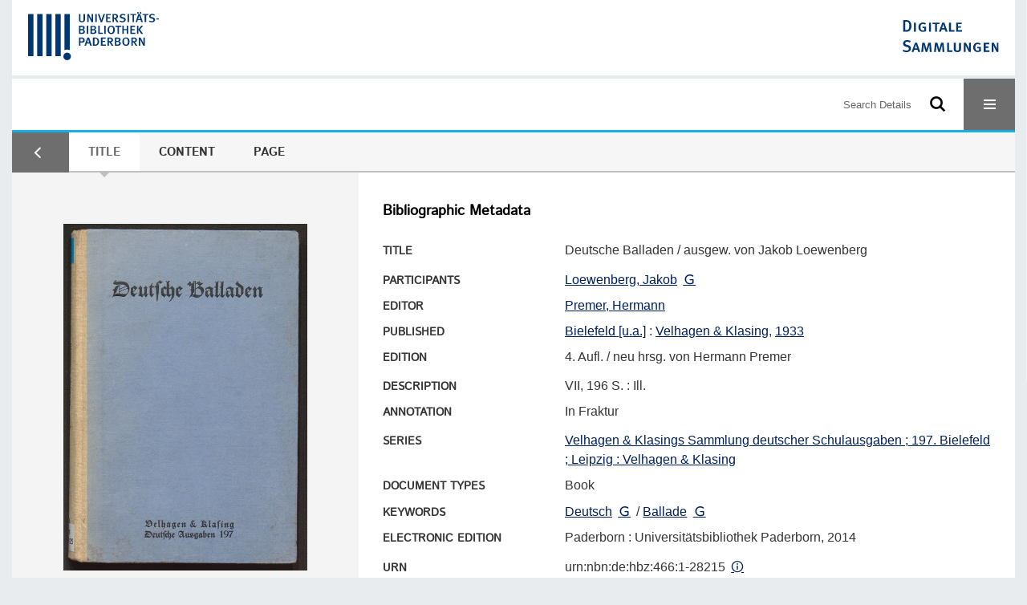

--- FILE ---
content_type: text/html;charset=utf-8
request_url: https://digital.ub.uni-paderborn.de/retro/urn/urn:nbn:de:hbz:466:1-28215?lang=en
body_size: 6235
content:
<!DOCTYPE html>
<html lang="en"><head><title>UB Digital / Deutsche Balladen</title><meta name="twitter:image" content="http://digital.ub.uni-paderborn.de/ihd/download/webcache/304/1165927"><meta name="twitter:title" content="Deutsche Balladen / ausgew. von Jakob Loewenberg. Bielefeld [u.a.] : Velhagen &amp; Klasing, 1933"><meta property="og:site" content="UB Digital"><meta property="og:url" content="http://digital.ub.uni-paderborn.de/ihd/1164566"><meta property="og:type" content="book"><meta property="og:title" content="Deutsche Balladen / ausgew. von Jakob Loewenberg"><meta property="book:release_date" content="1933"><meta property="og:image" content="http://digital.ub.uni-paderborn.de/ihd/download/webcache/304/1165927"><meta property="og:image:width" content="304"><meta property="og:image:height" content="433"><meta http-equiv="Content-Type" content="xml; charset=UTF-8"><meta name="viewport" content="width = device-width, initial-scale = 1"><meta name="description" content="UB Digital. Deutsche Balladen / ausgew. von Jakob Loewenberg. Bielefeld [u.a.] : Velhagen &amp; Klasing, 1933"><meta lang="en" content=""><link rel="shortcut icon" href="/ihd/domainimage/favicon.ico" type="image/x-icon"><link rel="alternate" type="application/rss+xml" title="UB Digital" href="/ihd/rss"><link type="text/css" href="/css/noah-balancer_front3.ubpbihd_content.css?850037537238487528" rel="stylesheet"><link type="text/css" href="/thirdparty/shariff/shariff.complete.css" rel="stylesheet"><script src="/thirdparty/jquery-3.6.0.min.js">&#160;</script><script defer src="/static/scripts/main.js">&#160;</script><script defer src="/static/scripts/common.js">&#160;</script><script defer src="/static/scripts/fulltext.js">&#160;</script><script defer src="/thirdparty/shariff/shariff.complete.js">&#160;</script><script>
MathJax = {
  tex: {
    
    inlineMath: [
		['$', '$'],['$$', '$$'],['\\(', '\\)']
		],
    displayMath: [
		['\\[', '\\]']
		]
  }
}</script><script defer src="/static/scripts/titleinfo.js">&#160;</script><script defer src="https://cdn.jsdelivr.net/npm/mathjax@3.2.2/es5/tex-mml-chtml.min.js">&#160;</script><meta name="citation_title" content="Deutsche Balladen / ausgew. von Jakob Loewenberg"><meta name="citation_publication_date" content="1933"><meta name="citation_pdf_url" content="https://digital.ub.uni-paderborn.de/ihd/content/titleinfo/1164566/full.pdf"><script type="text/javascript" src="/domainresource/static/scripts/custom.js">&#160;</script><script>
$(document).ready(function() {
  /* deactivate  for now  */
  var domainList = '.domainShowcase a.hfmdt'
  $(domainList).on('click', function(e) {
    e.preventDefault()
  })
  $(domainList).on('mouseenter', function() {
    $(this).css('cursor', 'default')
  })
})
</script></head><body style="" class="bd-guest   bd-flexLayout  bd-r-ubpbmain bd-m-ubpbmain bd-ubpbihd bd-mandant bd-retro bd-content bd-portal bd-metadata bd-portal-titleinfo bd-metadata-titleinfo bd-content-titleinfo bd-content-titleinfo-1164566 bd-list-rows bd-book"><span style="display:none" id="meta"><var id="tree">&#160;<var id="timeout" value="3600" class=" sessionsys"> </var><var id="name" value="ubpbihd" class=" domain"> </var><var id="relativeRootDomain" value="ubpbmain" class=" domain"> </var><var id="pathinfo" value="/retro/urn/urn:nbn:de:hbz:466:1-28215" class=" request"> </var><var id="fulldata" value="false" class=" domain"> </var><var id="search-linkDetailedsearchScope" value="domain" class=" templating"> </var><var id="class" value="content" class=" request"> </var><var id="classtype" value="portal" class=" request"> </var><var id="tab" value="titleinfo" class=" request"> </var><var id="id" value="1164566" class=" request"> </var><var id="leftColToggled" value="false" class=" session"> </var><var id="facetFilterToggled" value="false" class=" session"> </var><var id="topheight" value="80" class=" session"> </var><var id="bottomheight" value="20" class=" session"> </var><var id="bodywidth" value="1000" class=" session"> </var><var id="centercolwidth" value="0" class=" session"> </var><var id="middlerowheight" value="476" class=" session"> </var><var id="numberOfThumbs" value="20" class=" session"> </var><var id="clientwidth" value="1000" class=" session"> </var><var id="fullScreen" value="false" class=" session"> </var><var id="staticWidth" value="false" class=" session"> </var><var id="rightcolwidth" value="220" class=" session"> </var><var id="leftcolwidth" value="200" class=" session"> </var><var id="zoomwidth" value="600" class=" session"> </var><var id="mode" value="w" class=" session"> </var><var id="initialized" value="true" class=" session"> </var><var id="sizes" value="128,1200,2000,0,1000,304,1504,504,800" class=" webcache"> </var><var id="availableZoomLevels" value="304,504,800,1000,1504,2000" class=" webcache"> </var><var id="js-toggleMobileNavi" value="None" class=" templating"> </var><var id="fullscreen-fullzoomOnly" value="false" class=" templating"> </var><var id="css-mobileMin" value="16384px" class=" templating"> </var><var id="tei-on" value="false" class=" templating"> </var><var id="search-alertIfEmpty" value="false" class=" templating"> </var><var id="search-quicksearchScope" value="root" class=" templating"> </var><var id="search-toggleListMinStructs" value="1" class=" templating"> </var><var id="search-highlightingColor" value="00808066" class=" templating"> </var><var id="layout-wrapperMargins" value="body" class=" templating"> </var><var id="layout-useMiddleContentDIV" value="false" class=" templating"> </var><var id="layout-navPortAboveMiddleContentDIV" value="false" class=" templating"> </var><var id="navPort-align" value="center" class=" templating"> </var><var id="navPort-searchTheBookInit" value="closed" class=" templating"> </var><var id="navPath-pageviewStructureResize" value="css" class=" templating"> </var><var id="layout-useLayout" value="flexLayout" class=" templating"> </var><var id="listNavigation-keepToggleState" value="true" class=" templating"> </var><var id="fullscreen-mode" value="None" class=" templating"> </var><var id="groups" value="guest" class=" user"> </var></var><var id="client" value="browser">&#160;</var><var id="guest" value="true">&#160;</var><var class="layout" id="colleft" value="titleinfo,">&#160;</var><var class="layout" id="colright" value="">&#160;</var></span><div id="custom-menu-layer" class="wiki wiki-layer custom-menu-layer wiki-custom-menu-layer customMenuLayer ">
<div>
    
  <div class="ml-close">Close</div>

  <h1><a href="/ubpb">Publizieren</a></h1>
  <h1><a href="/ubpbmain/topic/titles/290448">Besondere Sammlungen</a></h1>
  <h1><a href="https://www.ub.uni-paderborn.de/recherche/digitale-sammlungen/service">Digitalisierungsservice</a></h1>
  <h1><a href="/wiki/help">Hilfe</a></h1>

  

  <h2><a href="https://www.ub.uni-paderborn.de/ueber-uns/impressum/">Impressum</a></h2> 
  <h2><a href="https://www.ub.uni-paderborn.de/datenschutz">Datenschutz</a></h2> 
  
</div> </div><div id="main" class="divmain "><div id="topParts" class=""><a class="screenreaders" href="#centerParts">jump to main content</a><header role="banner" class=""><div id="defaultTop" class="wiki wiki-top defaultTop wiki-defaultTop defaultTop "><div id="topProject" style="display: var(--noah-only)">
  <a href="/ubpbmain/"><img class="mlogo" src="/ihd/domainimage/mlogo.png"></a>
</div>

<div id="ubpb-top">
    <a href="https://ub.uni-paderborn.de">
        <img src="/ubpbmain/domainimage/ub-logo.svg" height="60">
    </a>

    <a href="/">
        <img src="/ubpbmain/domainimage/app-logo.svg" height="40">
    </a>
</div></div><div id="mobileTop" class="defaultTop"><div class="main"><div id="topLogo"><a href="/" title="HOME">&#160;</a></div><div id="topProject" style="display: var(--noah-only)">
  <a href="/ubpbmain/"><img class="mlogo" src="/ihd/domainimage/mlogo.png"></a>
</div><div class="topLiner"><div class="vlsControl vl-mobile-top"><div class="searchbox totoggle"><form method="get" onsubmit='return alertIfEmpty("mobileQuicksearch")' name="searchBox" class="searchform" id="mobilequickSearchform" action="/search/quick"><a class="textlink   " id="searchexpert" href="/ihd/search"><span>Search Details</span></a><div id="mqs-wrap"><label class="screenreaders" for="mobileQuicksearch">Quicksearch: </label><span class="button large edge slim flat noborder searchglass glassindic"><span style="display:none">&#160;</span></span><input type="text" id="mobileQuicksearch" name="query" class="quicksearch" style="" placeholder="Search Digitale Sammlungen UB Paderborn" value="" preset="" msg="Please enter your searchterms first."></div><button type="submit" id="quicksearchSubmit" class=" button large edge slim flat noborder searchglass"><span class="hidden">OK</span></button></form></div><div title="Menu" class="button custom-menu-layer top-toggler large flat noborder contents toggle leftParts"><span style="display: none;">&#160;</span></div></div></div></div></div></header></div><div id="middleParts" class=""><div id="centerParts" class="maincol "><main role="main" class=""><img alt="" style="position:absolute;left:-9999px" id="cInfo" width="0" height="0"><nav class="navPort   "><ul id="navPort" class="nav-inline navPort-metadata navPort-content-titleinfo"><li id="navUrlTab" class="viewCtrl firstCtrl"><a href="/ulbmshsnoah/search?query=dc.date%3D%222008%22+and+vl.domain%3Dulbmsnoah+sortBy+dc.title%2Fasc&amp;operation=searchRetrieve" class="lastNavUrl"><i class="cap tab">Result-List</i></a></li><li class="viewCtrl_sel  tab-titleinfo evenCtrl tab-metadata-titleinfo" id="tab-content-titleinfo"><span><i class="cap tab">Title</i><i class="cap abbrTab __tabTitleinfoAbbr">Title</i></span></li><li class="viewCtrl  tab-structure tab-content tab-metadata-structure" id="tab-content-structure"><a href="/ihd/content/structure/1164566"><i class="cap tab">Content</i><i class="cap abbrTab __tabStructureAbbr">Content</i></a></li><li class="viewCtrl  tab-zoom evenCtrl tab-content tab-metadata-zoom" id="tab-content-zoom"><a href="/ihd/content/zoom/1165927"><i class="cap tab">Page</i><i class="cap abbrTab __tabPageviewAbbr">Page </i></a></li><span style="font-size:0px">&#160;</span></ul></nav><div id="div-titleinfo" class="datacol csslayout type_book"><div id="titleinfo" class="csslayout  " lang="de"><div id="titleInfoImage" class=""><div class="wr"><a class="imgLink" href="/ihd/content/zoom/1165927"><img alt="Go to page" border="0" src="/ihd/image/largethumb/1165927" width="304" height="432"></a></div></div><div class="titleinfoPart-right titleinfoPartLayout-column"><div id="titleInfoMetadata" class="titleInfo columns"><h1 class="mainheader " id=""><div class="headertext"><div>Bibliographic Metadata</div></div></h1><ul class="nav"><li class="cols" id="mods_titleInfoTitleNotType"><div class="name title ">Title</div><div class="value title "><div class="valueDiv"><span class="mods-title">Deutsche Balladen</span><span class="mods-resttitle"> / ausgew. von Jakob Loewenberg<span class="mods-part"></span></span></div></div></li><li class="cols" id="mods_name-roleTerm_Associated_name"><div class="name mods_name">Participants</div><div class="value mods_name"><span class="mods-name"><a id="bib.personalName" class="personalName" href="/ubpbmain/search?operation=searchRetrieve&amp;query=bib.personalName%3D%22Loewenberg%2C%20Jakob%22%20and%20vl.domain%3Dubpbmain%20sortBy%20dc.title%2Fasc" title="Search for:  Persons = Loewenberg, Jakob">Loewenberg, Jakob</a> <a class="vlIcon" title="Lookup in the DNB-Database" href="http://d-nb.info/gnd/119143593" target="_blank"><span class="ln-ico ln-dnb"></span></a></span> </div></li><li class="cols" id="mods_name-roleTerm_Editor"><div class="name mods_name">Editor</div><div class="value mods_name"><span class="mods-name"><a id="bib.personalName" class="personalName" href="/ubpbmain/search?operation=searchRetrieve&amp;query=bib.personalName%3D%22Premer%2C%20Hermann%22%20and%20vl.domain%3Dubpbmain%20sortBy%20dc.title%2Fasc" title="Search for:  Persons = Premer, Hermann">Premer, Hermann</a></span> </div></li><li class="cols" id="mods_originInfoNotEditionElectronicEdition"><div class="name ">Published</div><div class="value "><a id="bib.originPlace" class="" href="/ubpbmain/search?operation=searchRetrieve&amp;query=(bib.originPlace%3D%22Bielefeld%20%5Bu.a.%5D%22)%20and%20vl.domain%3Dubpbmain%20sortBy%20dc.title%2Fasc" title="Search for:  Place = Bielefeld [u.a.]">Bielefeld [u.a.]</a> : <a id="vl.printer-publisher" class="" href="/ubpbmain/search?operation=searchRetrieve&amp;query=(vl.printer-publisher%3D%22Velhagen%20%26%20Klasing%22)%20and%20vl.domain%3Dubpbmain%20sortBy%20dc.title%2Fasc" title="Search for:  Publisher = Velhagen &amp; Klasing">Velhagen &amp; Klasing</a>, <a id="dc.date" class="" href="/ubpbmain/search?operation=searchRetrieve&amp;query=dc.date%3D%221933%22%20and%20vl.domain%3Dubpbmain%20sortBy%20dc.title%2Fasc" title="Search for:  Year = 1933">1933</a></div></li><li class="cols" id="mods_Edition"><div class="name ">Edition</div><div class="value "><div class="valueDiv">4. Aufl. / neu hrsg. von Hermann Premer</div></div></li><li class="cols" id="mods_physicalDescriptionExtent"><div class="name ">Description</div><div class="value "><span class="mods-extent">VII, 196 S. : Ill.</span> </div></li><li class="cols" id="mods_noteLanguage"><div class="name modsNote">Annotation</div><div class="value modsNote"><div class="valueDiv-3  mods-note">In Fraktur</div></div></li><li class="cols" id="mods_relatedItemSeriesTitle"><div class="name mods_relatedItemTitle">Series</div><div class="value mods_relatedItemTitle"><div class="value"><a id="" class="" href="/ubpbmain/search?operation=searchRetrieve&amp;query=(vl.series.idn%3D%22HT001264074%22%20or%20vl.series%3D%22Velhagen%20%26%20Klasings%20Sammlung%20deutscher%20Schulausgaben%22)%20and%20vl.domain%3Dubpbmain%20sortBy%20dc.date%2Fdesc" title="Search for:  Series (Number) or Series = HT001264074 or Velhagen &amp; Klasings Sammlung deutscher Schulausgaben">Velhagen &amp; Klasings Sammlung deutscher Schulausgaben ; 197. Bielefeld ; Leipzig : Velhagen &amp; Klasing</a></div></div></li><li class="cols" id="mods_genreAuthorityDini"><div class="name doctypeBase_vlsType">Document Types</div><div class="value doctypeBase_vlsType">Book</div></li><li class="cols" id="mods_subject"><div class="name ">Keywords</div><div class="value "><span class="mods-topic"><a id="dc.subject" class="" href="/ubpbmain/search?operation=searchRetrieve&amp;query=dc.subject%3D%22Deutsch%22%20and%20vl.domain%3Dubpbmain%20sortBy%20dc.title%2Fasc" title="Search for:  Keyword = Deutsch">Deutsch</a> <a class="vlIcon" title="Lookup in the DNB-Database" href="http://d-nb.info/gnd/4113292-0" target="_blank"><span class="ln-ico ln-dnb"></span></a> <span class="subj-sep"> /</span></span> <span class="mods-topic"><a id="dc.subject" class="" href="/ubpbmain/search?operation=searchRetrieve&amp;query=dc.subject%3D%22Ballade%22%20and%20vl.domain%3Dubpbmain%20sortBy%20dc.title%2Fasc" title="Search for:  Keyword = Ballade">Ballade</a> <a class="vlIcon" title="Lookup in the DNB-Database" href="http://d-nb.info/gnd/4004343-5" target="_blank"><span class="ln-ico ln-dnb"></span></a> </span> </div></li><li class="cols" id="mods_originInfoEditionElectronicEdition"><div class="name ">Electronic Edition</div><div class="value "><div class="valueDiv-3  mods-originInfo">Paderborn : Universit&#228;tsbibliothek Paderborn, 2014</div></div></li><li class="cols" id="mods_IdentifierUrn"><div class="name ">URN</div><div class="value "><span>urn:nbn:de:hbz:466:1-28215&#160;</span><a class="vlIcon" href="/ihd/wiki/identifier/urnresolving?urn=urn:nbn:de:hbz:466:1-28215"><span class="ln-ico ln-info"></span></a></div></li></ul></div><div class="titleInfo titleAdd columns " id="titleInfoLinkActions"><div class="subheader" role="heading">Links</div><ul class="nav"><li class="cols"><div class="name titleinfoLinkAction">Social Media</div><div id="socialnetworking" class="value titleinfoLinkAction"><script>
$('#socialnetworking')
.hover(
function() {
$('#socialnetworks').show()
},
function() {
$('#socialnetworks').hide()
}
)
.click(function() {
$('#socialnetworks').toggle()
})			
</script><div id="socialnetworks" class=""><div class="shariff" data-orientation="vertical" data-url="https://digital.ub.uni-paderborn.de/retro/urn/urn:nbn:de:hbz:466:1-28215?lang=en" data-media-url="" data-services='["twitter,"pinterest,"facebook]'>&#160;</div></div><a style="text-decoration:none" class="vl-btn icon-share ln-ico"><span class="hide-underlined">&#160;</span><span><span>Share</span></span></a></div></li><li class="cols"><div class="name titleinfoLinkAction">Reference</div><div id="titleinfoLinksOpac" class="value titleinfoLinkAction"><div class="opacLink" style="padding-bottom:0"><span class="ln-ico ln-info"></span><span class="hide-underlined">&#160;</span><a href="http://katalog.ub.uni-paderborn.de/searches?q=HT013221888&amp;scope=catalog" target="_blank" class="external"><span>Universit&#228;tsbibliothek Paderborn</span></a></div></div></li><li class="cols"><div class="name titleinfoLinkAction">Availability</div><div id="titleinfoLinksOpenurl" class="value titleinfoLinkAction"><a href="#" onclick="window.open('http://www.openurl.de/?sid=semantics:VLS&amp;genre=book&amp;title=Deutsche%20Balladen&amp;aulast=Loewenberg&amp;aufirst=&amp;date=1933&amp;d=1','win_openurl', 'height=600,width=1000,top=20,left=20,screenY=20,screenX=20, toolbar=yes, menubar=yes, status=yes, scrollbars=yes, resizable=yes, location=yes')"><span class="ln-ico ln-info"></span><span class="hide-underlined">&#160;</span><span>In My Library</span></a></div></li><li class="cols"><div class="name titleinfoLinkAction">Archive</div><div id="titleinfoLinksArchive" class="value titleinfoLinkAction"><span class="ln-ico ln-oai"></span><span class="hide-underlined">&#160;</span><a id="archiveOAI" title="OAI-Source" target="_blank" href="/ihd/oai/?verb=GetRecord&amp;metadataPrefix=mets&amp;mode=view&amp;identifier=1164566"><span>METS (OAI-PMH)</span></a></div></li><li class="cols"><div class="name titleinfoLinkAction">IIIF</div><div id="titleinfoLinksI3F" class="value titleinfoLinkAction"><span class="I3FManifestLink"><span class="ln-ico ln-iiif"></span><span class="hide-underlined">&#160;</span><a target="iiif-manifest" href="/i3f/v20/1164566/manifest">IIIF Manifest</a></span></div></li></ul></div><div class="titleInfo titleAdd columns " id="titleinfoResources"><div class="subheader" role="heading">Files</div><ul class="nav"><li><div class="content"><div><div class="resource block"><span class="ln-ico ln-pdf"></span><span class="hide-underlined">&#160;</span><a class="resourceLink " href="/download/pdf/1164566.pdf" title="55.69 MB"><span>Deutsche Balladen [<span class="fileext">Pdf</span> <span>55.69 MB</span>]</span></a></div></div><format name="" type="ris" cfg="risDownload" ref="format/ris"></format><div><span class="ln-ico ln-download"></span><span class="hide-underlined">&#160;</span><a download="ris-1164566.ris" id="downloadRis" href="/ihd/download/format/ris/1164566"><span>RIS</span></a></div></div></li></ul></div><div class="titleInfo titleAdd columns " id="titleInfoClassification"><div class="subheader" role="heading">Classification</div><ul class="nav"><li><div class="titleInfoClassification"><div class="classificationLinks linkedAncestorStructureAxis noah"><nav role="navigation"><a class="item pos1 noah" href="/topic/titles/1077">Klassifikation (DDC)</a> <span class="pos2"> &#8594; </span><a class="item pos2 noah" href="/topic/titles/863">Literatur</a> <span class="pos3"> &#8594; </span><a class="item pos3 noah" href="/topic/titles/895">Deutsche und verwandte Literaturen</a> <span class="pos4"> &#8594; </span><a class="item pos4 noah" href="/topic/titles/897">Deutsche Versdichtung</a> </nav></div></div></li></ul></div><div class="titleInfo titleAdd columns " id="titleinfoGoStructureLink"><div class="subheader" role="heading">Content</div><ul class="nav"><li><a href="/ihd/content/structure/1164566">Contents of this Book</a></li></ul></div><div class="titleInfo titleAdd columns " id="displayLicenseInfo"><div class="subheader" role="heading">License/Rightsstatement</div><ul class="nav"><li class="cols"><div class="name licenseTerms"><img title="CC-BY-License (4.0)" src="https://i.creativecommons.org/l/by/4.0/80x15.png" class="license-img cc"></div><div id="" class="value licenseTerms"><a href="https://creativecommons.org/licenses/by/4.0/deed.en" target="_blank" rel="license">Creative Commons Attribution 4.0 International License</a></div></li></ul></div></div></div></div><var id="publicationID" value="1164566" class="zoomfullScreen"> </var><var id="mdlistCols" value="false"> </var><var id="isFullzoom" value="false" class="zoomfullScreen"> </var><var id="employsPageview" value="false" class="pagetabs"> </var><var id="webcacheSizes" value="128,304,504,800,1000,1200,1504,2000"> </var><var id="navLastSearchUrl" value="/ulbmshsnoah/search?query=dc.date%3D%222008%22+and+vl.domain%3Dulbmsnoah+sortBy+dc.title%2Fasc&amp;operation=searchRetrieve"> </var></main></div></div><div id="bottomParts" class=""><footer role="contentinfo" class=""><div id="custom-footer" class="wiki wiki-bottom custom-footer wiki-custom-footer customFooter "><div class="top">
  
  <span class="fright">
    <a href="https://www.mkw.nrw/"><img src="/domainimage/ministerium.svg">
    </a>
  </span>
</div>

<div class="bottom">
 <div>
  <span class="fleft">
    <img src="/domainimage/noah.svg">
  </span>
  <span class="fright">
    <a href="https://www.hbz-nrw.de/impressum">Imprint</a>
    <a href="https://www.hbz-nrw.de/datenschutz">Privacy Policy</a>
  </span>
 </div>
</div></div><div id="mandant-footer" class="wiki wiki-bottom mandant-footer wiki-mandant-footer mandantFooter "><div class="footer-claim">
    <em><strong>Die Universit&#228;t der Informationsgesellschaft</strong></em>
</div>

<div class="footer-content">
    <span>&#169; 2025</span>
    <a href="http://www.ub.uni-paderborn.de">Universit&#228;tsbibliothek Paderborn</a> 
    <span>|</span>
    <a href="http://www.ub.uni-paderborn.de/ueber-uns/impressum/">Imprint</a> 
    <span>|</span>
    <a href="https://www.ub.uni-paderborn.de/datenschutz">Datenschutzerkl&#228;rung</a> 
</div>

<div class="footer-image">
    <img src="/ubpbmain/domainimage/footer-bg-lg.png" style="width: auto; max-width: 100%">
</div></div><div class="footerContent" id="footerContent"><span class="f-links-vls"><a id="footerLinkVLS" target="_blank" href="http://www.semantics.de/produkte/visual_library/">Visual Library Server 2025</a></span></div></footer></div></div></body></html>